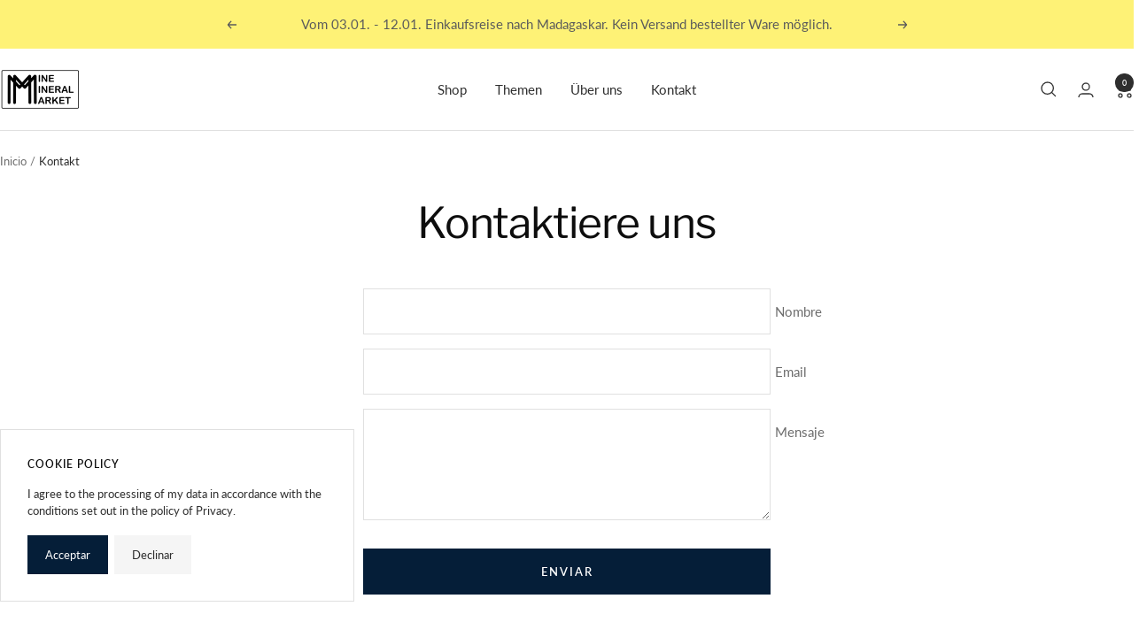

--- FILE ---
content_type: text/javascript
request_url: https://minemineralmarket.com/cdn/shop/t/9/assets/custom.js?v=167639537848865775061735902575
body_size: -709
content:
//# sourceMappingURL=/cdn/shop/t/9/assets/custom.js.map?v=167639537848865775061735902575
